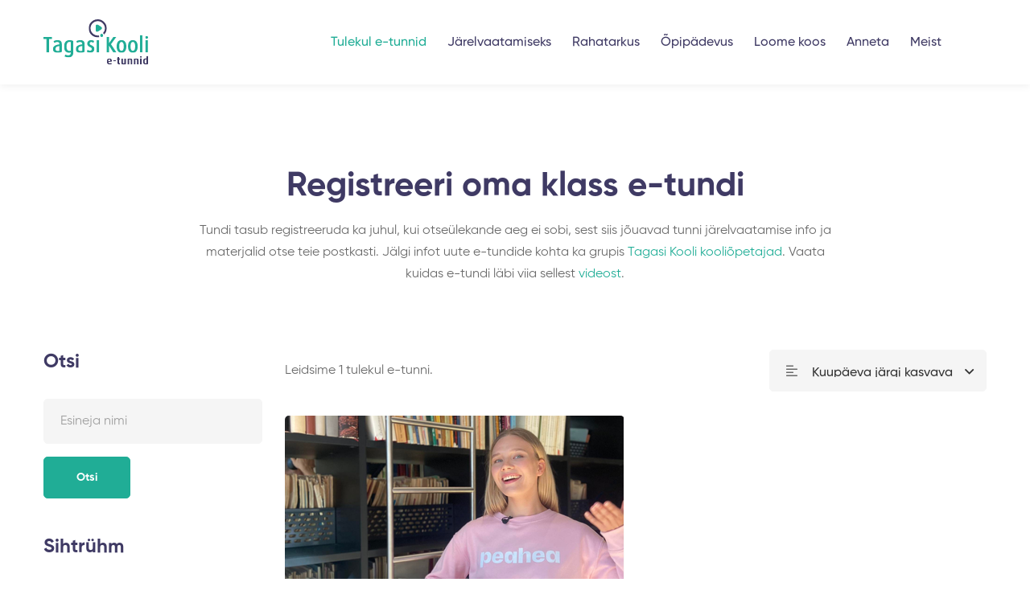

--- FILE ---
content_type: text/html; charset=UTF-8
request_url: https://etunnid.tagasikooli.ee/tulekul-e-tunnid/10-12-klass/
body_size: 11515
content:
<!DOCTYPE html>
<html lang="et">
<head>
	<meta charset="UTF-8" />
	<meta name="viewport" content="width=device-width, initial-scale=1, shrink-to-fit=no">
	<meta name='robots' content='index, follow, max-image-preview:large, max-snippet:-1, max-video-preview:-1' />

	<!-- This site is optimized with the Yoast SEO plugin v26.8 - https://yoast.com/product/yoast-seo-wordpress/ -->
	<title>Tulekul e-tunnid - E-tunnid</title>
	<link rel="canonical" href="https://etunnid.tagasikooli.ee/tulekul-e-tunnid/" />
	<meta property="og:locale" content="et_EE" />
	<meta property="og:type" content="article" />
	<meta property="og:title" content="Tulekul e-tunnid - E-tunnid" />
	<meta property="og:description" content="2022. aasta kevadel räägime e-tundides kliimamuutustest, riigikaitsest, mälust, õppima õppimisest ning paljust muust põnevast ja kasulikust! Täpsema info iga e-tunni kohta leiate klõpsates üritusele. Jälgi infot uute e-tundide kohta ka Tagasi Kooli Facebooki lehel või grupis Tagasi Kooli kooliõpetajad. Tundi tasub registreeruda ka juhul, kui otseülekande aeg ei sobi, sest siis saadame teile tunni järelvaatamise [&hellip;]" />
	<meta property="og:url" content="https://etunnid.tagasikooli.ee/tulekul-e-tunnid/" />
	<meta property="og:site_name" content="E-tunnid" />
	<meta property="article:publisher" content="https://www.facebook.com/groups/etund" />
	<meta property="article:modified_time" content="2023-10-09T13:50:08+00:00" />
	<meta name="twitter:card" content="summary_large_image" />
	<meta name="twitter:label1" content="Est. reading time" />
	<meta name="twitter:data1" content="1 minut" />
	<script type="application/ld+json" class="yoast-schema-graph">{"@context":"https://schema.org","@graph":[{"@type":"WebPage","@id":"https://etunnid.tagasikooli.ee/tulekul-e-tunnid/","url":"https://etunnid.tagasikooli.ee/tulekul-e-tunnid/","name":"Tulekul e-tunnid - E-tunnid","isPartOf":{"@id":"https://etunnid.tagasikooli.ee/#website"},"datePublished":"2022-03-02T11:20:32+00:00","dateModified":"2023-10-09T13:50:08+00:00","breadcrumb":{"@id":"https://etunnid.tagasikooli.ee/tulekul-e-tunnid/#breadcrumb"},"inLanguage":"et","potentialAction":[{"@type":"ReadAction","target":["https://etunnid.tagasikooli.ee/tulekul-e-tunnid/"]}]},{"@type":"BreadcrumbList","@id":"https://etunnid.tagasikooli.ee/tulekul-e-tunnid/#breadcrumb","itemListElement":[{"@type":"ListItem","position":1,"name":"Home","item":"https://etunnid.tagasikooli.ee/"},{"@type":"ListItem","position":2,"name":"Tulekul e-tunnid"}]},{"@type":"WebSite","@id":"https://etunnid.tagasikooli.ee/#website","url":"https://etunnid.tagasikooli.ee/","name":"E-tunnid","description":"Õppematerjal eluliste oskuste õpetamiseks","potentialAction":[{"@type":"SearchAction","target":{"@type":"EntryPoint","urlTemplate":"https://etunnid.tagasikooli.ee/?s={search_term_string}"},"query-input":{"@type":"PropertyValueSpecification","valueRequired":true,"valueName":"search_term_string"}}],"inLanguage":"et"}]}</script>
	<!-- / Yoast SEO plugin. -->


<link rel='dns-prefetch' href='//ajax.googleapis.com' />
<link rel="alternate" title="oEmbed (JSON)" type="application/json+oembed" href="https://etunnid.tagasikooli.ee/wp-json/oembed/1.0/embed?url=https%3A%2F%2Fetunnid.tagasikooli.ee%2Ftulekul-e-tunnid%2F" />
<link rel="alternate" title="oEmbed (XML)" type="text/xml+oembed" href="https://etunnid.tagasikooli.ee/wp-json/oembed/1.0/embed?url=https%3A%2F%2Fetunnid.tagasikooli.ee%2Ftulekul-e-tunnid%2F&#038;format=xml" />
<style id='wp-img-auto-sizes-contain-inline-css'>
img:is([sizes=auto i],[sizes^="auto," i]){contain-intrinsic-size:3000px 1500px}
/*# sourceURL=wp-img-auto-sizes-contain-inline-css */
</style>
<style id='wp-block-library-inline-css'>
:root{--wp-block-synced-color:#7a00df;--wp-block-synced-color--rgb:122,0,223;--wp-bound-block-color:var(--wp-block-synced-color);--wp-editor-canvas-background:#ddd;--wp-admin-theme-color:#007cba;--wp-admin-theme-color--rgb:0,124,186;--wp-admin-theme-color-darker-10:#006ba1;--wp-admin-theme-color-darker-10--rgb:0,107,160.5;--wp-admin-theme-color-darker-20:#005a87;--wp-admin-theme-color-darker-20--rgb:0,90,135;--wp-admin-border-width-focus:2px}@media (min-resolution:192dpi){:root{--wp-admin-border-width-focus:1.5px}}.wp-element-button{cursor:pointer}:root .has-very-light-gray-background-color{background-color:#eee}:root .has-very-dark-gray-background-color{background-color:#313131}:root .has-very-light-gray-color{color:#eee}:root .has-very-dark-gray-color{color:#313131}:root .has-vivid-green-cyan-to-vivid-cyan-blue-gradient-background{background:linear-gradient(135deg,#00d084,#0693e3)}:root .has-purple-crush-gradient-background{background:linear-gradient(135deg,#34e2e4,#4721fb 50%,#ab1dfe)}:root .has-hazy-dawn-gradient-background{background:linear-gradient(135deg,#faaca8,#dad0ec)}:root .has-subdued-olive-gradient-background{background:linear-gradient(135deg,#fafae1,#67a671)}:root .has-atomic-cream-gradient-background{background:linear-gradient(135deg,#fdd79a,#004a59)}:root .has-nightshade-gradient-background{background:linear-gradient(135deg,#330968,#31cdcf)}:root .has-midnight-gradient-background{background:linear-gradient(135deg,#020381,#2874fc)}:root{--wp--preset--font-size--normal:16px;--wp--preset--font-size--huge:42px}.has-regular-font-size{font-size:1em}.has-larger-font-size{font-size:2.625em}.has-normal-font-size{font-size:var(--wp--preset--font-size--normal)}.has-huge-font-size{font-size:var(--wp--preset--font-size--huge)}.has-text-align-center{text-align:center}.has-text-align-left{text-align:left}.has-text-align-right{text-align:right}.has-fit-text{white-space:nowrap!important}#end-resizable-editor-section{display:none}.aligncenter{clear:both}.items-justified-left{justify-content:flex-start}.items-justified-center{justify-content:center}.items-justified-right{justify-content:flex-end}.items-justified-space-between{justify-content:space-between}.screen-reader-text{border:0;clip-path:inset(50%);height:1px;margin:-1px;overflow:hidden;padding:0;position:absolute;width:1px;word-wrap:normal!important}.screen-reader-text:focus{background-color:#ddd;clip-path:none;color:#444;display:block;font-size:1em;height:auto;left:5px;line-height:normal;padding:15px 23px 14px;text-decoration:none;top:5px;width:auto;z-index:100000}html :where(.has-border-color){border-style:solid}html :where([style*=border-top-color]){border-top-style:solid}html :where([style*=border-right-color]){border-right-style:solid}html :where([style*=border-bottom-color]){border-bottom-style:solid}html :where([style*=border-left-color]){border-left-style:solid}html :where([style*=border-width]){border-style:solid}html :where([style*=border-top-width]){border-top-style:solid}html :where([style*=border-right-width]){border-right-style:solid}html :where([style*=border-bottom-width]){border-bottom-style:solid}html :where([style*=border-left-width]){border-left-style:solid}html :where(img[class*=wp-image-]){height:auto;max-width:100%}:where(figure){margin:0 0 1em}html :where(.is-position-sticky){--wp-admin--admin-bar--position-offset:var(--wp-admin--admin-bar--height,0px)}@media screen and (max-width:600px){html :where(.is-position-sticky){--wp-admin--admin-bar--position-offset:0px}}

/*# sourceURL=wp-block-library-inline-css */
</style><style id='global-styles-inline-css'>
:root{--wp--preset--aspect-ratio--square: 1;--wp--preset--aspect-ratio--4-3: 4/3;--wp--preset--aspect-ratio--3-4: 3/4;--wp--preset--aspect-ratio--3-2: 3/2;--wp--preset--aspect-ratio--2-3: 2/3;--wp--preset--aspect-ratio--16-9: 16/9;--wp--preset--aspect-ratio--9-16: 9/16;--wp--preset--color--black: #000000;--wp--preset--color--cyan-bluish-gray: #abb8c3;--wp--preset--color--white: #ffffff;--wp--preset--color--pale-pink: #f78da7;--wp--preset--color--vivid-red: #cf2e2e;--wp--preset--color--luminous-vivid-orange: #ff6900;--wp--preset--color--luminous-vivid-amber: #fcb900;--wp--preset--color--light-green-cyan: #7bdcb5;--wp--preset--color--vivid-green-cyan: #00d084;--wp--preset--color--pale-cyan-blue: #8ed1fc;--wp--preset--color--vivid-cyan-blue: #0693e3;--wp--preset--color--vivid-purple: #9b51e0;--wp--preset--gradient--vivid-cyan-blue-to-vivid-purple: linear-gradient(135deg,rgb(6,147,227) 0%,rgb(155,81,224) 100%);--wp--preset--gradient--light-green-cyan-to-vivid-green-cyan: linear-gradient(135deg,rgb(122,220,180) 0%,rgb(0,208,130) 100%);--wp--preset--gradient--luminous-vivid-amber-to-luminous-vivid-orange: linear-gradient(135deg,rgb(252,185,0) 0%,rgb(255,105,0) 100%);--wp--preset--gradient--luminous-vivid-orange-to-vivid-red: linear-gradient(135deg,rgb(255,105,0) 0%,rgb(207,46,46) 100%);--wp--preset--gradient--very-light-gray-to-cyan-bluish-gray: linear-gradient(135deg,rgb(238,238,238) 0%,rgb(169,184,195) 100%);--wp--preset--gradient--cool-to-warm-spectrum: linear-gradient(135deg,rgb(74,234,220) 0%,rgb(151,120,209) 20%,rgb(207,42,186) 40%,rgb(238,44,130) 60%,rgb(251,105,98) 80%,rgb(254,248,76) 100%);--wp--preset--gradient--blush-light-purple: linear-gradient(135deg,rgb(255,206,236) 0%,rgb(152,150,240) 100%);--wp--preset--gradient--blush-bordeaux: linear-gradient(135deg,rgb(254,205,165) 0%,rgb(254,45,45) 50%,rgb(107,0,62) 100%);--wp--preset--gradient--luminous-dusk: linear-gradient(135deg,rgb(255,203,112) 0%,rgb(199,81,192) 50%,rgb(65,88,208) 100%);--wp--preset--gradient--pale-ocean: linear-gradient(135deg,rgb(255,245,203) 0%,rgb(182,227,212) 50%,rgb(51,167,181) 100%);--wp--preset--gradient--electric-grass: linear-gradient(135deg,rgb(202,248,128) 0%,rgb(113,206,126) 100%);--wp--preset--gradient--midnight: linear-gradient(135deg,rgb(2,3,129) 0%,rgb(40,116,252) 100%);--wp--preset--font-size--small: 13px;--wp--preset--font-size--medium: 20px;--wp--preset--font-size--large: 36px;--wp--preset--font-size--x-large: 42px;--wp--preset--spacing--20: 0.44rem;--wp--preset--spacing--30: 0.67rem;--wp--preset--spacing--40: 1rem;--wp--preset--spacing--50: 1.5rem;--wp--preset--spacing--60: 2.25rem;--wp--preset--spacing--70: 3.38rem;--wp--preset--spacing--80: 5.06rem;--wp--preset--shadow--natural: 6px 6px 9px rgba(0, 0, 0, 0.2);--wp--preset--shadow--deep: 12px 12px 50px rgba(0, 0, 0, 0.4);--wp--preset--shadow--sharp: 6px 6px 0px rgba(0, 0, 0, 0.2);--wp--preset--shadow--outlined: 6px 6px 0px -3px rgb(255, 255, 255), 6px 6px rgb(0, 0, 0);--wp--preset--shadow--crisp: 6px 6px 0px rgb(0, 0, 0);}:where(.is-layout-flex){gap: 0.5em;}:where(.is-layout-grid){gap: 0.5em;}body .is-layout-flex{display: flex;}.is-layout-flex{flex-wrap: wrap;align-items: center;}.is-layout-flex > :is(*, div){margin: 0;}body .is-layout-grid{display: grid;}.is-layout-grid > :is(*, div){margin: 0;}:where(.wp-block-columns.is-layout-flex){gap: 2em;}:where(.wp-block-columns.is-layout-grid){gap: 2em;}:where(.wp-block-post-template.is-layout-flex){gap: 1.25em;}:where(.wp-block-post-template.is-layout-grid){gap: 1.25em;}.has-black-color{color: var(--wp--preset--color--black) !important;}.has-cyan-bluish-gray-color{color: var(--wp--preset--color--cyan-bluish-gray) !important;}.has-white-color{color: var(--wp--preset--color--white) !important;}.has-pale-pink-color{color: var(--wp--preset--color--pale-pink) !important;}.has-vivid-red-color{color: var(--wp--preset--color--vivid-red) !important;}.has-luminous-vivid-orange-color{color: var(--wp--preset--color--luminous-vivid-orange) !important;}.has-luminous-vivid-amber-color{color: var(--wp--preset--color--luminous-vivid-amber) !important;}.has-light-green-cyan-color{color: var(--wp--preset--color--light-green-cyan) !important;}.has-vivid-green-cyan-color{color: var(--wp--preset--color--vivid-green-cyan) !important;}.has-pale-cyan-blue-color{color: var(--wp--preset--color--pale-cyan-blue) !important;}.has-vivid-cyan-blue-color{color: var(--wp--preset--color--vivid-cyan-blue) !important;}.has-vivid-purple-color{color: var(--wp--preset--color--vivid-purple) !important;}.has-black-background-color{background-color: var(--wp--preset--color--black) !important;}.has-cyan-bluish-gray-background-color{background-color: var(--wp--preset--color--cyan-bluish-gray) !important;}.has-white-background-color{background-color: var(--wp--preset--color--white) !important;}.has-pale-pink-background-color{background-color: var(--wp--preset--color--pale-pink) !important;}.has-vivid-red-background-color{background-color: var(--wp--preset--color--vivid-red) !important;}.has-luminous-vivid-orange-background-color{background-color: var(--wp--preset--color--luminous-vivid-orange) !important;}.has-luminous-vivid-amber-background-color{background-color: var(--wp--preset--color--luminous-vivid-amber) !important;}.has-light-green-cyan-background-color{background-color: var(--wp--preset--color--light-green-cyan) !important;}.has-vivid-green-cyan-background-color{background-color: var(--wp--preset--color--vivid-green-cyan) !important;}.has-pale-cyan-blue-background-color{background-color: var(--wp--preset--color--pale-cyan-blue) !important;}.has-vivid-cyan-blue-background-color{background-color: var(--wp--preset--color--vivid-cyan-blue) !important;}.has-vivid-purple-background-color{background-color: var(--wp--preset--color--vivid-purple) !important;}.has-black-border-color{border-color: var(--wp--preset--color--black) !important;}.has-cyan-bluish-gray-border-color{border-color: var(--wp--preset--color--cyan-bluish-gray) !important;}.has-white-border-color{border-color: var(--wp--preset--color--white) !important;}.has-pale-pink-border-color{border-color: var(--wp--preset--color--pale-pink) !important;}.has-vivid-red-border-color{border-color: var(--wp--preset--color--vivid-red) !important;}.has-luminous-vivid-orange-border-color{border-color: var(--wp--preset--color--luminous-vivid-orange) !important;}.has-luminous-vivid-amber-border-color{border-color: var(--wp--preset--color--luminous-vivid-amber) !important;}.has-light-green-cyan-border-color{border-color: var(--wp--preset--color--light-green-cyan) !important;}.has-vivid-green-cyan-border-color{border-color: var(--wp--preset--color--vivid-green-cyan) !important;}.has-pale-cyan-blue-border-color{border-color: var(--wp--preset--color--pale-cyan-blue) !important;}.has-vivid-cyan-blue-border-color{border-color: var(--wp--preset--color--vivid-cyan-blue) !important;}.has-vivid-purple-border-color{border-color: var(--wp--preset--color--vivid-purple) !important;}.has-vivid-cyan-blue-to-vivid-purple-gradient-background{background: var(--wp--preset--gradient--vivid-cyan-blue-to-vivid-purple) !important;}.has-light-green-cyan-to-vivid-green-cyan-gradient-background{background: var(--wp--preset--gradient--light-green-cyan-to-vivid-green-cyan) !important;}.has-luminous-vivid-amber-to-luminous-vivid-orange-gradient-background{background: var(--wp--preset--gradient--luminous-vivid-amber-to-luminous-vivid-orange) !important;}.has-luminous-vivid-orange-to-vivid-red-gradient-background{background: var(--wp--preset--gradient--luminous-vivid-orange-to-vivid-red) !important;}.has-very-light-gray-to-cyan-bluish-gray-gradient-background{background: var(--wp--preset--gradient--very-light-gray-to-cyan-bluish-gray) !important;}.has-cool-to-warm-spectrum-gradient-background{background: var(--wp--preset--gradient--cool-to-warm-spectrum) !important;}.has-blush-light-purple-gradient-background{background: var(--wp--preset--gradient--blush-light-purple) !important;}.has-blush-bordeaux-gradient-background{background: var(--wp--preset--gradient--blush-bordeaux) !important;}.has-luminous-dusk-gradient-background{background: var(--wp--preset--gradient--luminous-dusk) !important;}.has-pale-ocean-gradient-background{background: var(--wp--preset--gradient--pale-ocean) !important;}.has-electric-grass-gradient-background{background: var(--wp--preset--gradient--electric-grass) !important;}.has-midnight-gradient-background{background: var(--wp--preset--gradient--midnight) !important;}.has-small-font-size{font-size: var(--wp--preset--font-size--small) !important;}.has-medium-font-size{font-size: var(--wp--preset--font-size--medium) !important;}.has-large-font-size{font-size: var(--wp--preset--font-size--large) !important;}.has-x-large-font-size{font-size: var(--wp--preset--font-size--x-large) !important;}
/*# sourceURL=global-styles-inline-css */
</style>

<style id='classic-theme-styles-inline-css'>
/*! This file is auto-generated */
.wp-block-button__link{color:#fff;background-color:#32373c;border-radius:9999px;box-shadow:none;text-decoration:none;padding:calc(.667em + 2px) calc(1.333em + 2px);font-size:1.125em}.wp-block-file__button{background:#32373c;color:#fff;text-decoration:none}
/*# sourceURL=/wp-includes/css/classic-themes.min.css */
</style>
<link rel='stylesheet' id='et-theme-vendors-css' href='https://etunnid.tagasikooli.ee/wp-content/themes/e-tunnid/assets/css/vendor/vendor.min.css?ver=1725885889' media='all' />
<link rel='stylesheet' id='et-theme-plugins-css' href='https://etunnid.tagasikooli.ee/wp-content/themes/e-tunnid/assets/css/plugins/plugins.min.css?ver=1725885886' media='all' />
<link rel='stylesheet' id='jquery-ui-css-css' href='//ajax.googleapis.com/ajax/libs/jqueryui/1.13.3/themes/smoothness/jquery-ui.css' media='' />
<link rel='stylesheet' id='et-theme-main-css' href='https://etunnid.tagasikooli.ee/wp-content/themes/e-tunnid/assets/css/style.min.css?ver=1731580800' media='all' />
<link rel='stylesheet' id='searchwp-results-page-css' href='https://etunnid.tagasikooli.ee/wp-content/plugins/searchwp/assets/css/frontend/results-page.css?ver=4.3.8' media='all' />
<link rel='stylesheet' id='__EPYT__style-css' href='https://etunnid.tagasikooli.ee/wp-content/plugins/youtube-embed-plus/styles/ytprefs.min.css?ver=14.2.1.2' media='all' />
<style id='__EPYT__style-inline-css'>

                .epyt-gallery-thumb {
                        width: 33.333%;
                }
                
/*# sourceURL=__EPYT__style-inline-css */
</style>
<script src="https://etunnid.tagasikooli.ee/wp-includes/js/jquery/jquery.min.js?ver=3.7.1" id="jquery-core-js"></script>
<script src="https://etunnid.tagasikooli.ee/wp-includes/js/jquery/jquery-migrate.min.js?ver=3.4.1" id="jquery-migrate-js"></script>
<script id="__ytprefs__-js-extra">
var _EPYT_ = {"ajaxurl":"https://etunnid.tagasikooli.ee/wp-admin/admin-ajax.php","security":"87319c2f15","gallery_scrolloffset":"20","eppathtoscripts":"https://etunnid.tagasikooli.ee/wp-content/plugins/youtube-embed-plus/scripts/","eppath":"https://etunnid.tagasikooli.ee/wp-content/plugins/youtube-embed-plus/","epresponsiveselector":"[\"iframe.__youtube_prefs_widget__\"]","epdovol":"1","version":"14.2.1.2","evselector":"iframe.__youtube_prefs__[src], iframe[src*=\"youtube.com/embed/\"], iframe[src*=\"youtube-nocookie.com/embed/\"]","ajax_compat":"","maxres_facade":"eager","ytapi_load":"light","pause_others":"","stopMobileBuffer":"1","facade_mode":"","not_live_on_channel":"","vi_active":"","vi_js_posttypes":[]};
//# sourceURL=__ytprefs__-js-extra
</script>
<script src="https://etunnid.tagasikooli.ee/wp-content/plugins/youtube-embed-plus/scripts/ytprefs.min.js?ver=14.2.1.2" id="__ytprefs__-js"></script>
<link rel="https://api.w.org/" href="https://etunnid.tagasikooli.ee/wp-json/" /><link rel="alternate" title="JSON" type="application/json" href="https://etunnid.tagasikooli.ee/wp-json/wp/v2/pages/11" /><link rel='shortlink' href='https://etunnid.tagasikooli.ee/?p=11' />
<link rel="icon" href="https://etunnid.tagasikooli.ee/wp-content/uploads/2022/08/cropped-Põhilogo_TKe-150x150.png" sizes="32x32" />
<link rel="icon" href="https://etunnid.tagasikooli.ee/wp-content/uploads/2022/08/cropped-Põhilogo_TKe-300x300.png" sizes="192x192" />
<link rel="apple-touch-icon" href="https://etunnid.tagasikooli.ee/wp-content/uploads/2022/08/cropped-Põhilogo_TKe-300x300.png" />
<meta name="msapplication-TileImage" content="https://etunnid.tagasikooli.ee/wp-content/uploads/2022/08/cropped-Põhilogo_TKe-300x300.png" />
			<!-- Global site tag (gtag.js) - Google Analytics -->
		<script async src="https://www.googletagmanager.com/gtag/js?id=G-WQCXEDW79L"></script>
		<script>
		window.dataLayer = window.dataLayer || [];
		function gtag(){dataLayer.push(arguments);}
		gtag('js', new Date());

		gtag('config', 'G-WQCXEDW79L');
		</script>
		<!-- Hotjar Tracking Code for https://tagasikooli.ee/e-tunnid/ -->
		<script>
		(function(h,o,t,j,a,r){
			h.hj=h.hj||function(){(h.hj.q=h.hj.q||[]).push(arguments)};
			h._hjSettings={hjid:3002448,hjsv:6};
			a=o.getElementsByTagName('head')[0];
			r=o.createElement('script');r.async=1;
			r.src=t+h._hjSettings.hjid+j+h._hjSettings.hjsv;
			a.appendChild(r);
		})(window,document,'https://static.hotjar.com/c/hotjar-','.js?sv=');
		</script>
	</head>
<body class="wp-singular page-template page-template-templates page-template-future-courses page-template-templatesfuture-courses-php page page-id-11 wp-theme-e-tunnid d-flex flex-column">
		<div id="page" class="section">
		<div class="header-section header-shadow sticky-header section">
			<div class="header-inner">
				<div class="container position-relative">
					<div class="row justify-content-between align-items-center">
						<div class="col-xl-3 col-auto">
							<div class="header-logo">
								<a href="https://etunnid.tagasikooli.ee/">
									<svg width="130" height="57" viewBox="0 0 130 57" xmlns="http://www.w3.org/2000/svg"> <defs> <clipPath id="i9yi9ee4pa"> <path d="M415 0v121H0V0h415z"/> </clipPath> <clipPath id="uil0v583gb"> <path d="M10.725 0v2.52H7.037v16.954H3.688V2.52H0V0h10.725z"/> </clipPath> <clipPath id="lpk7kyy8wc"> <path d="M5.628 0C8.53 0 11.06 1.244 11.06 5.096v9.225l-.224.398c-1.125.626-2.897 1.052-4.953 1.052C1.856 15.77 0 13.989 0 11.1c0-3.904 3.744-5.265 7.995-5.803v-.481c0-1.898-1.126-2.408-2.73-2.408-1.293 0-2.758.566-3.688 1.047L.73 1.305C1.716.738 3.572 0 5.628 0zm2.371 7.392c-3.213.426-4.902 1.132-4.902 3.652 0 1.81 1.098 2.52 2.958 2.52.786 0 1.437-.084 1.944-.313V7.392z"/> </clipPath> <clipPath id="mt75quibwd"> <path d="M6.953 0c2.056 0 3.688.566 4.674 1.216v14.153c0 3.904-2.25 6.171-5.939 6.171-1.972-.009-3.744-.519-4.953-1.253l1.042-2.319c.958.538 2.334 1.02 3.52 1.02 2.307 0 3.21-1.417 3.21-3.339v-.37c-.62.253-1.466.398-2.452.398C2.367 15.677 0 12.792 0 8.121 0 3.451 2.335 0 6.953 0zm-.056 2.258c-2.618 0-3.744 2.263-3.744 5.803s1.07 5.349 3.52 5.349c.759 0 1.322-.113 1.829-.398V2.482c-.424-.14-1.014-.224-1.605-.224z"/> </clipPath> <clipPath id="u0sr0p1nke"> <path d="M5.628 0C8.53 0 11.06 1.244 11.06 5.096v9.225l-.224.398c-1.125.626-2.897 1.052-4.953 1.052C1.856 15.77 0 13.989 0 11.1c0-3.904 3.744-5.265 7.995-5.803v-.481c0-1.898-1.126-2.408-2.73-2.408-1.293 0-2.758.566-3.688 1.047L.73 1.305C1.716.738 3.572 0 5.628 0zm2.371 7.392c-3.213.426-4.902 1.132-4.902 3.652 0 1.81 1.098 2.52 2.958 2.52.791 0 1.437-.084 1.944-.313V7.392z"/> </clipPath> <clipPath id="siggjsgdyf"> <path d="M5.209 0c1.577 0 2.93.594 3.855 1.244l-.958 2.263C7.572 3.08 6.53 2.43 5.544 2.43c-1.298 0-1.972.88-1.972 1.87 0 1.104.93 1.698 2.111 2.18 2.902 1.159 3.772 2.828 3.772 4.614 0 2.408-2.056 4.671-5.237 4.671C2.535 15.761.986 15.252 0 14.49l.986-2.408c.674.565 1.832 1.131 2.986 1.131 1.32 0 2.223-.907 2.223-2.066 0-1.16-.73-1.838-2.084-2.348C1.298 7.668.48 5.971.48 4.358.479 1.982 2.339 0 5.209 0z"/> </clipPath> <clipPath id="4njljx5gng"> <path d="M3.181 0v15.256H0V0h3.181z"/> </clipPath> <clipPath id="r9wn43lmfh"> <path d="m3.293 0 .056 7.673L8.669 0h3.632L5.628 9.085c2.195 3.254 4.785 7.163 6.925 10.389H8.697l-5.404-8.575v8.575H0V0h3.293z"/> </clipPath> <clipPath id="qnzfkguvji"> <path d="M0 7.897C0 3.423 1.86 0 6.023 0c4.162 0 6.023 3.338 6.023 7.897 0 4.466-1.759 7.733-5.743 7.865l-.251.004-.25-.004C1.784 15.627 0 12.28 0 7.897zm6.055-5.545c-2.395 0-2.841 2.857-2.841 5.55 0 2.693.507 5.405 2.841 5.405 2.335 0 2.814-2.745 2.814-5.405s-.451-5.55-2.814-5.55z"/> </clipPath> <clipPath id="3e9i5u8ujj"> <path d="M0 7.897C0 3.423 1.86 0 6.023 0c4.162 0 6.023 3.338 6.023 7.897 0 4.466-1.759 7.733-5.743 7.865l-.251.004-.25-.004C1.784 15.627 0 12.28 0 7.897zm6.055-5.545c-2.395 0-2.841 2.857-2.841 5.55 0 2.693.507 5.405 2.841 5.405 2.335 0 2.814-2.745 2.814-5.405s-.451-5.55-2.814-5.55z"/> </clipPath> <clipPath id="8tpoxkepkk"> <path d="M3.181 0v21.821H0V0h3.181z"/> </clipPath> <clipPath id="0ouqk0rb1l"> <path d="M3.41 5.377v15.256H.227V5.377h3.181zM1.831 0c1.014 0 1.772.79 1.772 1.753 0 .964-.786 1.698-1.772 1.698C.82 3.45 0 2.688 0 1.753 0 .818.819 0 1.832 0z"/> </clipPath> <clipPath id="e0n94ia9bm"> <path d="M3.317 0c2.113 0 3.209 1.432 3.11 3.893l-4.402.622.028.17c.183.951.726 1.42 1.744 1.42.858 0 1.516-.189 1.913-.392l.475 1.312c-.573.281-1.394.526-2.635.526C1.297 7.551 0 6.078 0 3.755 0 1.432 1.203 0 3.317 0zm-.08 1.242c-.872 0-1.418.744-1.352 2.245l2.565-.379c0-1.298-.438-1.866-1.213-1.866z"/> </clipPath> <clipPath id="51wsyi5opn"> <path d="M3.55 0v1.556H0V0h3.55z"/> </clipPath> <clipPath id="hh05oicvto"> <path d="M2.939 0v2.097h1.133v1.367H2.94v3.755c0 .554.205.85.68.85.178 0 .276-.028.453-.084v1.298c-.177.083-.56.203-1.05.203-1.548.01-2.215-.979-2.215-2.101V3.464H0V2.097h.807V.54L2.939 0z"/> </clipPath> <clipPath id="4pe2whz95p"> <path d="M2.132 0v5.039c0 .526.284.96 1.012.96.382 0 .653-.055.886-.175V0h2.132v6.854c-.681.337-1.693.568-3.07.568C1.009 7.417 0 6.646 0 4.89V0h2.132z"/> </clipPath> <clipPath id="lt517s4ncq"> <path d="M3.083 0c2.333 0 3.168.988 3.168 2.31v5.107H4.124V2.323c0-.513-.234-1.011-1.092-1.011-.424 0-.653.069-.9.147v5.958H0V.54C.737.217 1.773 0 3.083 0z"/> </clipPath> <clipPath id="jtc5y5sdfr"> <path d="M2.197 3.085v7.284H.07V3.085h2.127zM1.134 0c.63 0 1.133.448 1.133.988s-.504.989-1.133.989C.504 1.977 0 1.543 0 .988 0 .434.504 0 1.134 0z"/> </clipPath> <clipPath id="elsx9p6rgs"> <path d="M6.433 0v10.202c-.667.351-1.544.54-2.813.54C1.39 10.748 0 9.45 0 7.017c0-2.434 1.339-3.77 3.237-3.77.439 0 .807.056 1.078.12V0h2.118zm-2.71 4.42c-1.176 0-1.624 1.002-1.624 2.499 0 1.579.476 2.484 1.558 2.484.285 0 .504-.027.653-.106V4.503a1.941 1.941 0 0 0-.588-.083z"/> </clipPath> <clipPath id="pphqhpyvet"> <path d="M2.508.26c1.522.986 3.04 1.97 4.548 2.97.651.434.853 1.036.73 1.77-.079.466-.363.821-.762 1.078-.793.518-1.586 1.036-2.384 1.555-.743.485-1.476.99-2.238 1.442-.816.486-1.87.089-2.25-.76A1.792 1.792 0 0 1 0 7.571c.005-.976 0-1.952 0-2.923.005-.985.01-1.97.005-2.955A1.658 1.658 0 0 1 1.146.084c.477-.155.94-.094 1.362.177z"/> </clipPath> <clipPath id="lg5jjbq9du"> <path d="M12.047.03c5.21.381 9.65 4.604 10.34 9.825a10.66 10.66 0 0 1-.029 3.034 10.636 10.636 0 0 1-2.961 5.887l-1.618-1.618a8.338 8.338 0 0 0 2.336-7.005c-.546-4.172-4.09-7.542-8.236-7.845-3.171-.228-6.464 1.408-8.19 4.083-1.72 2.676-1.856 6.349-.33 9.14 1.776 3.25 5.712 5.16 9.364 4.545l.383 2.251c-.602.103-1.204.15-1.805.15-4.058.004-7.98-2.242-9.948-5.85-1.945-3.561-1.781-8.064.415-11.47C3.965 1.743 7.994-.27 12.047.028z"/> </clipPath> <clipPath id="mlsoglvm1v"> <path d="M2.482.08c1.006.3 1.632 1.384 1.367 2.37-.285 1.051-1.4 1.685-2.44 1.385C.37 3.535-.233 2.398.085 1.338.379.36 1.48-.221 2.482.079z"/> </clipPath> </defs> <g clip-path="url(#i9yi9ee4pa)" transform="translate(-127 -32)"> <g clip-path="url(#uil0v583gb)" transform="translate(127 53.896)"> <path fill="#20AD96" d="M0 0h10.725v19.474H0V0z"/> </g> <g clip-path="url(#lpk7kyy8wc)" transform="translate(138.855 57.856)"> <path fill="#20AD96" d="M0 0h11.06v15.77H0V0z"/> </g> <g clip-path="url(#mt75quibwd)" transform="translate(152.51 57.866)"> <path fill="#20AD96" d="M0 0h11.627v21.54H0V0z"/> </g> <g clip-path="url(#u0sr0p1nke)" transform="translate(167.155 57.856)"> <path fill="#20AD96" d="M0 0h11.06v15.77H0V0z"/> </g> <g clip-path="url(#siggjsgdyf)" transform="translate(180.894 57.833)"> <path fill="#20AD96" d="M0 0h9.455v15.766H0V0z"/> </g> <g clip-path="url(#4njljx5gng)" transform="translate(193.084 58.113)"> <path fill="#20AD96" d="M0 0h3.181v15.256H0V0z"/> </g> <g clip-path="url(#r9wn43lmfh)" transform="translate(205.278 53.896)"> <path fill="#20AD96" d="M0 0h12.553v19.474H0V0z"/> </g> <g clip-path="url(#qnzfkguvji)" transform="translate(217.942 57.86)"> <path fill="#20AD96" d="M0 0h12.046v15.766H0V0z"/> </g> <g clip-path="url(#3e9i5u8ujj)" transform="translate(232.053 57.86)"> <path fill="#20AD96" d="M0 0h12.046v15.766H0V0z"/> </g> <g clip-path="url(#8tpoxkepkk)" transform="translate(246.782 51.549)"> <path fill="#20AD96" d="M0 0h3.181v21.821H0V0z"/> </g> <g clip-path="url(#0ouqk0rb1l)" transform="translate(253.396 52.741)"> <path fill="#20AD96" d="M0 0h3.604v20.633H0V0z"/> </g> <g> <g clip-path="url(#e0n94ia9bm)" transform="translate(205.684 80.647)"> <path fill="#3F3A63" d="M0 0h6.434v7.551H0V0z"/> </g> <g clip-path="url(#51wsyi5opn)" transform="translate(213.511 82.753)"> <path fill="#3F3A63" d="M0 0h3.55v1.556H0V0z"/> </g> <g clip-path="url(#hh05oicvto)" transform="translate(218.167 78.68)"> <path fill="#3F3A63" d="M0 0h4.072v9.496H0V0z"/> </g> <g clip-path="url(#4pe2whz95p)" transform="translate(223.508 80.781)"> <path fill="#3F3A63" d="M0 0h6.162v7.422H0V0z"/> </g> <g clip-path="url(#lt517s4ncq)" transform="translate(231.274 80.647)"> <path fill="#3F3A63" d="M0 0h6.25v7.417H0V0z"/> </g> <g clip-path="url(#lt517s4ncq)" transform="translate(239.134 80.647)"> <path fill="#3F3A63" d="M0 0h6.25v7.417H0V0z"/> </g> <g clip-path="url(#jtc5y5sdfr)" transform="translate(246.976 77.696)"> <path fill="#3F3A63" d="M0 0h2.267v10.369H0V0z"/> </g> <g clip-path="url(#elsx9p6rgs)" transform="translate(250.567 77.451)"> <path fill="#3F3A63" d="M0 0h6.433v10.747H0V0z"/> </g> </g> <g> <g clip-path="url(#pphqhpyvet)" transform="translate(192 38.353)"> <path fill="#20AD96" d="M0 0h7.82v9.286H0V0z"/> </g> </g> <g> <g clip-path="url(#lg5jjbq9du)" transform="translate(183.203 32)"> <path fill="#3F3A63" d="M0 0h22.481v22.481H0V0z"/> </g> </g> <g> <g clip-path="url(#mlsoglvm1v)" transform="translate(197.376 50.083)"> <path fill="#20AD96" d="M0 0h3.91v3.91H0V0z"/> </g> </g> </g></svg>
								</a>
							</div>
						</div>
						<div class="col d-none d-xl-block position-static">
							<nav class="site-main-menu">
								<ul>
									<li id="menu-item-26" class="menu-item menu-item-type-post_type menu-item-object-page current-menu-item page_item page-item-11 current_page_item menu-item-26"><a href="https://etunnid.tagasikooli.ee/tulekul-e-tunnid/" aria-current="page">Tulekul e-tunnid</a></li>
<li id="menu-item-25" class="menu-item menu-item-type-post_type menu-item-object-page menu-item-25"><a href="https://etunnid.tagasikooli.ee/jarelvaatamiseks/">Järelvaatamiseks</a></li>
<li id="menu-item-10215" class="menu-item menu-item-type-post_type menu-item-object-page menu-item-10215"><a href="https://etunnid.tagasikooli.ee/rahatarkus/">Rahatarkus</a></li>
<li id="menu-item-13889" class="menu-item menu-item-type-post_type menu-item-object-page menu-item-13889"><a href="https://etunnid.tagasikooli.ee/opipadevus/">Õpipädevus</a></li>
<li id="menu-item-22" class="menu-item menu-item-type-post_type menu-item-object-page menu-item-22"><a href="https://etunnid.tagasikooli.ee/loome-koos/">Loome koos</a></li>
<li id="menu-item-23" class="menu-item menu-item-type-post_type menu-item-object-page menu-item-23"><a href="https://etunnid.tagasikooli.ee/anneta/">Anneta</a></li>
<li id="menu-item-24" class="menu-item menu-item-type-post_type menu-item-object-page menu-item-24"><a href="https://etunnid.tagasikooli.ee/meist/">Meist</a></li>
								</ul>
							</nav>
						</div>
						<div class="col-md-2 d-xl-none col-auto">
							<div class="header-right">
								<div class="inner">
									<div class="header-mobile-menu-toggle d-xl-none ml-sm-2">
										<button class="toggle">
											<i class="icon-top"></i>
											<i class="icon-middle"></i>
											<i class="icon-bottom"></i>
										</button>
									</div>
								</div>
							</div>
						</div>
					</div>
				</div>
			</div>
		</div>

<div class="page-title-section section">
	<div class="page-title">
		<div class="container">
							<h1 class="title">Registreeri oma klass e-tundi</h1>
							<p>Tundi tasub registreeruda ka juhul, kui otseülekande aeg ei sobi, sest siis jõuavad tunni järelvaatamise info ja materjalid otse teie postkasti.

Jälgi infot uute e-tundide kohta ka grupis <a target="_blank" href="https://www.facebook.com/groups/etund/">Tagasi Kooli kooliõpetajad</a>.
Vaata kuidas e-tundi läbi viia sellest <a target="_blank" href="https://www.youtube.com/watch?v=vWguxe2e2fk">videost</a>.</p>
		</div>
	</div>
</div>

<div class="section section-padding-bottom">
	<div class="container">
		<div class="row max-mb-n50">
							<div class="col-xl-9 col-lg-8 col-12 order-lg-2 max-mb-50">
					<div class="row justify-content-between align-items-center max-mb-20">
						<div class="col-sm-auto col-12 max-mb-10">
							<p class="result-count">Leidsime <span>1</span> tulekul e-tunni.</p>
						</div>
						<div class="col-sm-auto col-12 max-mb-10">
							<select class="sort-by">
								<option value="date_asc" selected="selected">Kuupäeva järgi kasvavalt</option>
								<option value="date_desc">Kuupäeva järgi kahanevalt</option>
							</select>
						</div>
					</div>
					<div class="row row-cols-1 row-cols-md-2 max-mb-n40 course-grid">
													<div class="col max-mb-30">
								<div class="course-2" >
	<div class="thumbnail">
		<a href="https://etunnid.tagasikooli.ee/e-tund/vaimse-tervise-vitamiinid-kuidas-toetada-oma-vaimset-tervist/" class="image">
			<img width="421" height="229" src="https://etunnid.tagasikooli.ee/wp-content/uploads/2024/09/Anna-Leena.png" class="attachment-et_421_229 size-et_421_229" alt="" decoding="async" fetchpriority="high" srcset="https://etunnid.tagasikooli.ee/wp-content/uploads/2024/09/Anna-Leena.png 421w, https://etunnid.tagasikooli.ee/wp-content/uploads/2024/09/Anna-Leena-300x163.png 300w" sizes="(max-width: 421px) 100vw, 421px" />		</a>
	</div>
	<div class="info">
							<span class="price">REGISTREERU</span>
		<span class="date">18.02.2026 12.00</span>
					<h3 class="title">
			<a href="https://etunnid.tagasikooli.ee/e-tund/vaimse-tervise-vitamiinid-kuidas-toetada-oma-vaimset-tervist/">
				Anna Leena Salumets - Vaimse tervise vitamiinid: Kuidas toetada oma vaimset tervist?			</a>
		</h3>
		<ul class="meta">
			<li><i class="far fa-user-alt"></i>10.-12. klass</li>
			<li><i class="far fa-file-alt"></i>Ainevaldkondade ülene</li>
		</ul>
	</div>
</div>
							</div>
											</div>
					<div class="pagination-container">
						<div class="row max-mt-50">
	<div class="col">
			</div>
</div>
					</div>
											<div class="row max-mt-50">
							<div class="col text-center">
								<a class="btn btn-primary btn-hover-secondary" href="https://etunnid.tagasikooli.ee/jarelvaatamiseks/" target="_self">Kõiki e-tunde saad järele vaadata siit</a>
							</div>
						</div>
									</div>
				<div class="col-xl-3 col-lg-4 col-12 order-lg-1 max-mb-50">
	<div class="sidebar-widget-wrapper pr-0" data-when="future">
		<div class="sidebar-widget">
			<h3 class="sidebar-widget-title">Otsi</h3>
			<div class="sidebar-widget-content">
				<input id="search" type="text" class="form-control" name="s" placeholder="Esineja nimi">
				<button id="search-button" type="button" class="btn btn-primary mt-3 btn-hover-secondary">Otsi</button>
			</div>
		</div>
		<div class="sidebar-widget">
			<h3 class="sidebar-widget-title">Sihtrühm</h3>
			<div class="sidebar-widget-content">
									<ul class="list-unstyled">
													<li>
								<input class="form-check-input me-1"  type="checkbox" data-type="term" data-taxonomy="course_school_level" value="15" >
								<a href="https://etunnid.tagasikooli.ee/tulekul-e-tunnid/1-3-klass">
									1.-3. klass								</a>
							</li>
													<li>
								<input class="form-check-input me-1"  type="checkbox" data-type="term" data-taxonomy="course_school_level" value="16" >
								<a href="https://etunnid.tagasikooli.ee/tulekul-e-tunnid/4-6-klass">
									4.-6. klass								</a>
							</li>
													<li>
								<input class="form-check-input me-1"  type="checkbox" data-type="term" data-taxonomy="course_school_level" value="17" >
								<a href="https://etunnid.tagasikooli.ee/tulekul-e-tunnid/7-9-klass">
									7.-9. klass								</a>
							</li>
													<li>
								<input class="form-check-input me-1" checked type="checkbox" data-type="term" data-taxonomy="course_school_level" value="18" >
								<a href="https://etunnid.tagasikooli.ee/tulekul-e-tunnid/10-12-klass">
									10.-12. klass								</a>
							</li>
											</ul>
							</div>
		</div>
		<div class="sidebar-widget">
			<h3 class="sidebar-widget-title">Üldpädevus</h3>
			<div class="sidebar-widget-content">
									<ul class="list-unstyled">
													<li>
								<input class="form-check-input me-1"  type="checkbox" data-type="term" data-taxonomy="course_general_competence" value="63" >
								<a href="https://etunnid.tagasikooli.ee/tulekul-e-tunnid/vaimne-ja-fuusiline-tervis-ning-ohutus">
									Vaimne ja füüsiline tervis ning ohutus								</a>
							</li>
											</ul>
							</div>
		</div>
		<div class="sidebar-widget">
			<h3 class="sidebar-widget-title">Ainevaldkond</h3>
			<div class="sidebar-widget-content">
									<ul class="list-unstyled">
													<li>
								<input class="form-check-input me-1"  type="checkbox" data-type="term" data-taxonomy="course_subject_areas" value="65" >
								<a href="https://etunnid.tagasikooli.ee/tulekul-e-tunnid/ainevaldkondade-ulene">
									Ainevaldkondade ülene								</a>
							</li>
											</ul>
							</div>
		</div>
		<div class="sidebar-widget">
			<h3 class="sidebar-widget-title">Keel</h3>
			<div class="sidebar-widget-content">
									<ul class="list-unstyled">
													<li>
								<input class="form-check-input me-1"  type="checkbox" data-type="term" data-taxonomy="course_languages" value="56" >
								<a href="https://etunnid.tagasikooli.ee/tulekul-e-tunnid/eesti-keel">
									Eesti keel								</a>
							</li>
											</ul>
							</div>
		</div>

		

		<div class="sidebar-widget">
			<div class="sidebar-widget-content">
				<button id="reset-filters" type="button" class="btn btn-outline-secondary">Tühista filtrid</button>
			</div>
		</div>

	</div>
</div>
					</div>
	</div>
</div>

	<div class="footer-section section" data-bg-color="#171621">
		<div class="container">
			<div class="row">
				<div class="col-xl-3 col-md-3 col-sm-6 col-12 max-mb-50">
					<div class="footer-widget light-color">
						<h4 class="footer-widget-title">Üldkontakt</h4>
						<div class="footer-widget-content">
							<div class="content">
																											<p>Tagasi Kooli</p>
																			<p>Lõõtsa 8, Tallinn</p>
																			<p><a href="mailto:nele@tagasikooli.ee">nele@tagasikooli.ee</a></p>
																								</div>
							<div class="footer-social-inline">
																																					<a href="https://www.facebook.com/groups/etund" target="_blank"><i class="fab fa-facebook-square"></i></a>
																								</div>
						</div>
					</div>
				</div>
				<div class="col-xl-3 col-md-3 col-sm-6 col-12 max-mb-50">
					<div class="footer-widget light-color">
						<h4 class="footer-widget-title">Küsimustele vastab</h4>
						<div class="footer-widget-content">
							<div class="content">
																											<p>Tagasi Kooli</p>
																			<p>e-tundide tiim</p>
																			<p><a href="mailto:nele@tagasikooli.ee">nele@tagasikooli.ee</a></p>
																								</div>
						</div>
					</div>
				</div>
				<div class="col-xl-2 col-md-2 col-sm-4 col-12 max-mb-50">
					<div class="footer-widget light-color">
						<h4 class="footer-widget-title">E-tunnid</h4>
						<div class="footer-widget-content">
							<ul>
																																						<li><a href="https://etunnid.tagasikooli.ee/tulekul-e-tunnid/" target="_self">Tulekul e-tunnid</a></li>
																																								<li><a href="https://etunnid.tagasikooli.ee/jarelvaatamiseks/" target="_self">Järelvaatamiseks</a></li>
																																		</ul>
						</div>
					</div>
				</div>
				<div class="col-xl-2 col-md-2 col-sm-4 col-12 max-mb-50">
					<div class="footer-widget light-color">
						<h4 class="footer-widget-title">Koostöö</h4>
						<div class="footer-widget-content">
							<ul>
																																						<li><a href="https://etunnid.tagasikooli.ee/loome-koos/" target="_self">Loome koos</a></li>
																																								<li><a href="https://etunnid.tagasikooli.ee/anneta/" target="_self">Anneta</a></li>
																																		</ul>
						</div>
					</div>
				</div>
				<div class="col-xl-2 col-md-2 col-sm-4 col-12 max-mb-50">
					<div class="footer-widget light-color">
						<h4 class="footer-widget-title">Meist</h4>
						<div class="footer-widget-content">
							<ul>
																																						<li><a href="https://etunnid.tagasikooli.ee/meist/" target="_self">Tiim / Mõju</a></li>
																																		</ul>
						</div>
					</div>
				</div>

			</div>
			<div class="row max-mt-20">
				<div class="col">
					<p class="copyright">&copy; 2022 E-tunnid.</p>
				</div>
			</div>
		</div>
	</div>
</div>
<div id="site-main-mobile-menu" class="site-main-mobile-menu">
	<div class="site-main-mobile-menu-inner">
		<div class="mobile-menu-header">
			<div class="mobile-menu-close">
				<button class="toggle">
					<i class="icon-top"></i>
					<i class="icon-bottom"></i>
				</button>
			</div>
		</div>
		<div class="mobile-menu-content">
			<nav class="site-mobile-menu">
				<ul>
					<li class="menu-item menu-item-type-post_type menu-item-object-page current-menu-item page_item page-item-11 current_page_item menu-item-26"><a href="https://etunnid.tagasikooli.ee/tulekul-e-tunnid/" aria-current="page">Tulekul e-tunnid</a></li>
<li class="menu-item menu-item-type-post_type menu-item-object-page menu-item-25"><a href="https://etunnid.tagasikooli.ee/jarelvaatamiseks/">Järelvaatamiseks</a></li>
<li class="menu-item menu-item-type-post_type menu-item-object-page menu-item-10215"><a href="https://etunnid.tagasikooli.ee/rahatarkus/">Rahatarkus</a></li>
<li class="menu-item menu-item-type-post_type menu-item-object-page menu-item-13889"><a href="https://etunnid.tagasikooli.ee/opipadevus/">Õpipädevus</a></li>
<li class="menu-item menu-item-type-post_type menu-item-object-page menu-item-22"><a href="https://etunnid.tagasikooli.ee/loome-koos/">Loome koos</a></li>
<li class="menu-item menu-item-type-post_type menu-item-object-page menu-item-23"><a href="https://etunnid.tagasikooli.ee/anneta/">Anneta</a></li>
<li class="menu-item menu-item-type-post_type menu-item-object-page menu-item-24"><a href="https://etunnid.tagasikooli.ee/meist/">Meist</a></li>
				</ul>
			</nav>
		</div>
	</div>
</div>
<script type="speculationrules">
{"prefetch":[{"source":"document","where":{"and":[{"href_matches":"/*"},{"not":{"href_matches":["/wp-*.php","/wp-admin/*","/wp-content/uploads/*","/wp-content/*","/wp-content/plugins/*","/wp-content/themes/e-tunnid/*","/*\\?(.+)"]}},{"not":{"selector_matches":"a[rel~=\"nofollow\"]"}},{"not":{"selector_matches":".no-prefetch, .no-prefetch a"}}]},"eagerness":"conservative"}]}
</script>
<script src="https://etunnid.tagasikooli.ee/wp-content/themes/e-tunnid/assets/js/vendor/vendor.min.js?ver=1717407057" id="et-theme-vendors-js"></script>
<script src="https://etunnid.tagasikooli.ee/wp-content/themes/e-tunnid/assets/js/plugins/plugins.min.js?ver=1717407052" id="et-theme-plugins-js"></script>
<script src="https://etunnid.tagasikooli.ee/wp-includes/js/jquery/ui/core.min.js?ver=1.13.3" id="jquery-ui-core-js"></script>
<script src="https://etunnid.tagasikooli.ee/wp-includes/js/jquery/ui/menu.min.js?ver=1.13.3" id="jquery-ui-menu-js"></script>
<script src="https://etunnid.tagasikooli.ee/wp-includes/js/dist/dom-ready.min.js?ver=f77871ff7694fffea381" id="wp-dom-ready-js"></script>
<script src="https://etunnid.tagasikooli.ee/wp-includes/js/dist/hooks.min.js?ver=dd5603f07f9220ed27f1" id="wp-hooks-js"></script>
<script src="https://etunnid.tagasikooli.ee/wp-includes/js/dist/i18n.min.js?ver=c26c3dc7bed366793375" id="wp-i18n-js"></script>
<script id="wp-i18n-js-after">
wp.i18n.setLocaleData( { 'text direction\u0004ltr': [ 'ltr' ] } );
//# sourceURL=wp-i18n-js-after
</script>
<script id="wp-a11y-js-translations">
( function( domain, translations ) {
	var localeData = translations.locale_data[ domain ] || translations.locale_data.messages;
	localeData[""].domain = domain;
	wp.i18n.setLocaleData( localeData, domain );
} )( "default", {"translation-revision-date":"2024-06-06 09:50:37+0000","generator":"GlotPress\/4.0.1","domain":"messages","locale_data":{"messages":{"":{"domain":"messages","plural-forms":"nplurals=2; plural=n != 1;","lang":"et_EE"},"Notifications":["M\u00e4rguanded"]}},"comment":{"reference":"wp-includes\/js\/dist\/a11y.js"}} );
//# sourceURL=wp-a11y-js-translations
</script>
<script src="https://etunnid.tagasikooli.ee/wp-includes/js/dist/a11y.min.js?ver=cb460b4676c94bd228ed" id="wp-a11y-js"></script>
<script src="https://etunnid.tagasikooli.ee/wp-includes/js/jquery/ui/autocomplete.min.js?ver=1.13.3" id="jquery-ui-autocomplete-js"></script>
<script id="et-theme-main-js-extra">
var et_theme_vars = {"ajaxurl":"https://etunnid.tagasikooli.ee/wp-admin/admin-ajax.php","nonce":"35c136e805","first_page":"https://etunnid.tagasikooli.ee/tulekul-e-tunnid/10-12-klass/"};
//# sourceURL=et-theme-main-js-extra
</script>
<script src="https://etunnid.tagasikooli.ee/wp-content/themes/e-tunnid/assets/js/main.js?ver=1725885879" id="et-theme-main-js"></script>
<script src="https://etunnid.tagasikooli.ee/wp-content/plugins/youtube-embed-plus/scripts/fitvids.min.js?ver=14.2.1.2" id="__ytprefsfitvids__-js"></script>
</body>
</html>
